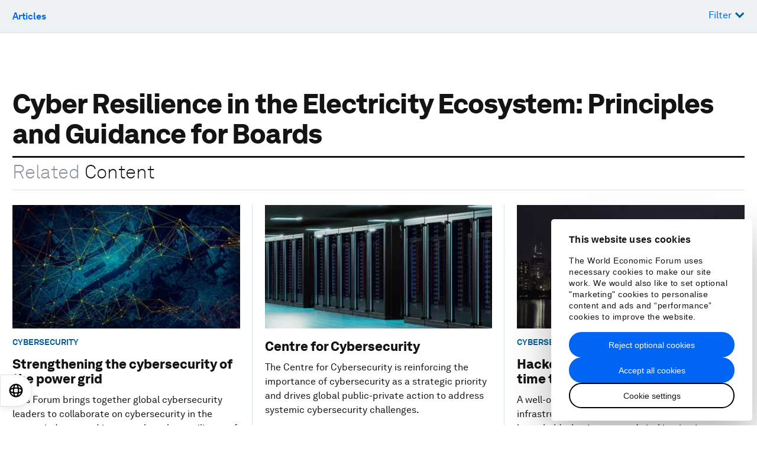

--- FILE ---
content_type: text/css
request_url: https://auth-widgets.weforum.org/widgets/auth/v0.4.14/index.css
body_size: 4634
content:
#aw-container{--blue:#0065f2;--blueDark:#0054ca;--white:#fff;--red:#f32a2a;--black:#212121;--grey:#757575;--social-button-black:grey}._lpUlr{display:inline-block;margin-left:10px}._lpUlr span{background:var(--white);border-radius:50%;display:inline-block;height:9px;margin-right:5px;width:9px}._lpUlr span._l9rDU{background:var(--blue)}._lpUlr ._bDDjw{z-index:1}._lpUlr ._RC-Ym,._lpUlr ._bDDjw{-moz-animation:_VaAzF 1.5s ease-in-out infinite;-webkit-animation:_VaAzF 1.5s ease-in-out infinite}._lpUlr ._RC-Ym{animation-delay:.5s}._lpUlr ._ZnxQk{-moz-animation:_VaAzF 1.5s ease-in-out infinite;-webkit-animation:_VaAzF 1.5s ease-in-out infinite;animation-delay:1s}#aw-container ._pX-ba,#aw-container input[type=submit]{background-position:center right 10px;background-repeat:no-repeat;border:0;border-radius:30px;box-sizing:border-box;color:var(--white);color:var(--blue);cursor:pointer;font-family:inherit;font-size:18px;font-weight:700;line-height:1.6;margin-top:16px;padding:12px 0;position:relative;text-align:center;width:100%}#aw-container ._nEX9D,#aw-container input[type=submit]{background-color:var(--blue);border:2px solid var(--blue);color:var(--white)}#aw-container ._pX-ba:disabled,#aw-container input[type=submit]:disabled{cursor:default;opacity:.4}#aw-container input[type=submit]:disabled:hover{background-color:var(--blue)}#aw-container ._P2kM3{background-color:var(--white);border:2px solid var(--blue);color:var(--blue)}#aw-container ._P2kM3:hover{background-color:var(--white);border-color:var(--blueDark)}#aw-container ._P2kM3:disabled:hover{border-color:var(--blue)}#aw-container ._Yoe8I{background:none;color:var(--blue);font-size:16px;height:auto;line-height:1.6;padding:0}#aw-container ._Yoe8I:focus,#aw-container ._Yoe8I:hover{background-color:transparent!important}#aw-container ._nEX9D:focus,#aw-container ._nEX9D:hover,#aw-container input[type=submit]:focus,#aw-container input[type=submit]:hover{background-color:var(--blueDark)}#aw-container ._TafIU{cursor:default;opacity:.4}#aw-container ._nEX9D._TafIU:hover{background-color:var(--blue)}#aw-container ._P2kM3._TafIU:hover{background-color:var(--white)}#aw-container ._P2kM3._XlAyK,#aw-container ._P2kM3._cTZMg{background-color:var(--white);border:2px solid var(--black);color:var(--black)}#aw-container ._P2kM3._XlAyK:hover,#aw-container ._P2kM3._cTZMg:hover{background-color:var(--white);border-color:var(--grey)}#aw-container ._kF5Eg,#aw-container input[type=submit]{background-image:url("data:image/svg+xml;charset=utf-8,%3Csvg width='40' height='40' fill='none' xmlns='http://www.w3.org/2000/svg'%3E%3Cg clip-path='url(%23a)' stroke='%23fff' stroke-width='2'%3E%3Ccircle opacity='.5' cx='20' cy='20' r='19'/%3E%3Cpath d='M12 20h16m0 0-5.5-5m5.5 5-5.5 5' stroke-linecap='round' stroke-linejoin='round'/%3E%3C/g%3E%3Cdefs%3E%3CclipPath id='a'%3E%3Cpath d='M0 0h40v40H0z'/%3E%3C/clipPath%3E%3C/defs%3E%3C/svg%3E")}#aw-container ._YoGAB{background-image:url("data:image/svg+xml;charset=utf-8,%3Csvg width='40' height='40' fill='none' xmlns='http://www.w3.org/2000/svg'%3E%3Cg clip-path='url(%23a)' stroke-width='2'%3E%3Ccircle opacity='.5' cx='20' cy='20' r='19' stroke='%230065F2'/%3E%3Cpath d='M12 20h16m0 0-5.5-5m5.5 5-5.5 5' stroke='%230065f2' stroke-linecap='round' stroke-linejoin='round'/%3E%3C/g%3E%3Cdefs%3E%3CclipPath id='a'%3E%3Cpath d='M0 0h40v40H0z'/%3E%3C/clipPath%3E%3C/defs%3E%3C/svg%3E")}@media (min-width:480px){#aw-container ._cTZMg{background-image:url("data:image/svg+xml;charset=utf-8,%3Csvg width='40' height='40' fill='none' xmlns='http://www.w3.org/2000/svg'%3E%3Cg clip-path='url(%23a)' stroke='%23000' stroke-width='2'%3E%3Ccircle opacity='.5' cx='20' cy='20' r='19'/%3E%3Cpath d='M12 20h16m0 0-5.5-5m5.5 5-5.5 5' stroke-linecap='round' stroke-linejoin='round'/%3E%3C/g%3E%3Cdefs%3E%3CclipPath id='a'%3E%3Cpath d='M0 0h40v40H0z'/%3E%3C/clipPath%3E%3C/defs%3E%3C/svg%3E")}}#aw-container ._XlAyK{background-image:url("data:image/svg+xml;charset=utf-8,%3Csvg width='40' height='40' transform='rotate(180)' fill='none' xmlns='http://www.w3.org/2000/svg'%3E%3Cg clip-path='url(%23a)' stroke='%23000' stroke-width='2'%3E%3Ccircle opacity='.5' cx='20' cy='20' r='19'/%3E%3Cpath d='M12 20h16m0 0-5.5-5m5.5 5-5.5 5' stroke-linecap='round' stroke-linejoin='round'/%3E%3C/g%3E%3Cdefs%3E%3CclipPath id='a'%3E%3Cpath d='M0 0h40v40H0z'/%3E%3C/clipPath%3E%3C/defs%3E%3C/svg%3E");background-position:center left 10px}#aw-container ._LsX9O:before{display:inline-block;vertical-align:bottom}.lr-flat-apple._LsX9O:before{margin-right:10px;padding-bottom:3px}._4ii8Y,._8Fqon,._B0Lvs,._BQNkq,._D63gk,._DThA7,._HMBJ7,._JkliP,._N5C43,._Txu21,._YHQlL,._aOUWX,._lX7vL,._q6ON4,._ujQVu,._wGNKF,._wkqS9,._x1BeV,._zJAsC,.social-auth-container{display:none;opacity:0}._2cR30 ._HMBJ7,._6XqYU ._C-rVC,._6XqYU ._lX7vL,._KNTNm ._DThA7,._M1VhS ._B0Lvs,._M1VhS .social-auth-container,._W0eAU ._wkqS9,._a-n-T ._q6ON4,._cHWVZ ._Txu21,._fH6Tc ._B0Lvs,._njWjq ._B0Lvs,._qV5n- ._aOUWX,._riFKu ._BQNkq,._tfU3s ._D63gk{display:block;opacity:1}._W0eAU{height:100%}._2cR30 ._ujQVu,._6XqYU ._lX7vL,._8OA6J ._8Fqon,._A-sXp ._wGNKF,._KNTNm ._ujQVu,._MrgIA ._4ii8Y,._njWjq ._ujQVu,._qV5n- ._ujQVu,._t1kqX ._YHQlL{display:flex;opacity:1}._M1VhS ._B0Lvs ._GE8hy,._M1VhS ._B0Lvs ._eIywY,._M1VhS ._B0Lvs ._of1si,._M1VhS ._B0Lvs .content-loginradius-password,._M1VhS ._B0Lvs input[type=submit],._fH6Tc ._B0Lvs #loginradius-submit-login,._fH6Tc ._B0Lvs ._6Jluw,._fH6Tc ._B0Lvs ._GE8hy,._fH6Tc ._B0Lvs ._XpsNs,._fH6Tc ._B0Lvs .content-loginradius-password,._fH6Tc ._B0Lvs button,._neg7J #loginradius-registration-onboarding,._neg7J #loginradius-submit-register,._neg7J #socialogininterface,._neg7J ._6l3G-,._njWjq ._B0Lvs ._XpsNs,._njWjq ._B0Lvs ._eIywY,._njWjq ._B0Lvs ._of1si,._njWjq ._B0Lvs .content-loginradius-emailid,._njWjq ._B0Lvs .loginradius-linksignin{display:none;opacity:0}#aw-container._fH6Tc .content-loginradius-emailid{margin-bottom:0}._2cR30 ._lqcyA,._6QTQO ._q6ON4,._8OA6J ._JkliP,._A-sXp ._JkliP,._DVSoX ._zJAsC,._MrgIA ._JkliP,._W0eAU ._JkliP,._fH6Tc ._JkliP,._neg7J ._N5C43,._njWjq ._JkliP,._njWjq ._x1BeV,._qV5n- ._JkliP,._qV5n- ._x1BeV,._t1kqX ._JkliP{display:block;opacity:1}#loginradius-button-backupcodebackbutton,.loginradius--form-element-content.content-loginradius-backupcodebutton{display:none;opacity:0}._6XqYU ._lX7vL{flex-direction:column}._6XqYU ._C-rVC{margin-bottom:30px}#aw-container ._zi6Sb{cursor:pointer;margin-left:-45px;vertical-align:middle}#aw-container ._zi6Sb:before{content:url("data:image/svg+xml;charset=utf-8,%3Csvg width='24' height='19' fill='none' xmlns='http://www.w3.org/2000/svg'%3E%3Cpath fill-rule='evenodd' clip-rule='evenodd' d='M21.207 1.707A1 1 0 0 0 19.793.293l-2.906 2.906C15.31 2.25 13.625 1.586 12 1.586c-5.632 0-12 8-12 8s2.285 2.87 5.328 5.172l-2.506 2.506a1 1 0 1 0 1.415 1.414l2.77-2.77c1.606.982 3.332 1.678 4.993 1.678 5.632 0 12-8 12-8s-2.334-2.932-5.425-5.246l2.632-2.633ZM16.855 6.06l.29-.29c.571.417 1.126.866 1.653 1.325a32.906 32.906 0 0 1 2.552 2.492 32.906 32.906 0 0 1-2.552 2.492c-1.034.901-2.178 1.764-3.34 2.412A5.993 5.993 0 0 0 18 9.586a5.973 5.973 0 0 0-1.145-3.527Zm-2.877.05a4 4 0 0 0-5.455 5.455l1.528-1.529A2.004 2.004 0 0 1 12 7.585c.155 0 .305.018.45.051l1.528-1.528ZM13.913 9l1.501-1.5a4 4 0 0 1-5.5 5.5l1.501-1.502a2.001 2.001 0 0 0 2.498-2.498Zm-6.84 4.011A5.972 5.972 0 0 1 6 9.586a5.993 5.993 0 0 1 2.542-4.904c-1.161.648-2.306 1.51-3.34 2.412A32.912 32.912 0 0 0 2.65 9.586a32.913 32.913 0 0 0 2.552 2.492c.496.432 1.018.856 1.555 1.251l.317-.317Zm1.394 1.435.007-.006.068.049a9.358 9.358 0 0 1-.075-.043Z' fill='%23000'/%3E%3C/svg%3E")}#aw-container ._bF0qh:before{content:url("data:image/svg+xml;charset=utf-8,%3Csvg width='24' height='17' fill='none' xmlns='http://www.w3.org/2000/svg'%3E%3Cpath fill-rule='evenodd' clip-rule='evenodd' d='M24 8.586s-6.368-8-12-8-12 8-12 8 6.368 8 12 8 12-8 12-8ZM5.202 6.094A32.914 32.914 0 0 0 2.65 8.586a32.898 32.898 0 0 0 2.552 2.492c1.034.901 2.179 1.764 3.34 2.412A5.993 5.993 0 0 1 6 8.586a5.993 5.993 0 0 1 2.542-4.904c-1.161.648-2.306 1.51-3.34 2.412Zm13.596 4.984c-1.034.901-2.178 1.764-3.34 2.412A5.993 5.993 0 0 0 18 8.586a5.993 5.993 0 0 0-2.542-4.904c1.161.648 2.306 1.51 3.34 2.412a32.908 32.908 0 0 1 2.552 2.492 32.892 32.892 0 0 1-2.552 2.492ZM12 12.586a4 4 0 1 0 0-8 4 4 0 0 0 0 8Zm0-2a2 2 0 1 0 0-4 2 2 0 0 0 0 4Z' fill='%23000'/%3E%3C/svg%3E")}#aw-container ._DBnLT{margin-top:5px;text-align:left}#aw-container ._DBnLT._CcGuK{color:var(--blue);cursor:pointer}#aw-container ._DBnLT._ulnsV{font-size:16px;margin:0}#aw-container ._znG9m{font-size:24px;font-weight:900;line-height:1.2}#aw-container h4.headingSubheader{font-size:14px;font-weight:700;line-height:1.6;margin-bottom:0;margin-top:32px}#aw-container ._uwxiF{font-size:16px}#aw-container ._tvn8v,#aw-container ._uwxiF{font-weight:400;line-height:1.6;margin-bottom:0;margin-top:0;text-align:center}#aw-container ._tvn8v{font-size:14px}#aw-container ._2Tx1g{font-size:18px;font-weight:400;line-height:1.6}#aw-container ._rfDdK{font-size:16px;font-weight:400;line-height:1.6}#aw-container ._cvHlj{font-size:14px;font-weight:400;line-height:1.6}#aw-container ._soXpn{cursor:pointer;margin-left:9px}#aw-container ._soXpn:before{content:url("data:image/svg+xml;charset=utf-8,%3Csvg width='18' height='18' fill='none' xmlns='http://www.w3.org/2000/svg'%3E%3Cpath fill-rule='evenodd' clip-rule='evenodd' d='M16 9A7 7 0 1 1 2 9a7 7 0 0 1 14 0Zm2 0A9 9 0 1 1 0 9a9 9 0 0 1 18 0Zm-8.24 4V7H8.234v6H9.76Zm.047-7.128V4.324h-1.62v1.548h1.62Z' fill='%23000'/%3E%3C/svg%3E");vertical-align:text-top}#aw-container ._FJM0C+._lXmdw{display:block;filter:drop-shadow(0 4px 32px rgba(0,0,0,.3));-webkit-filter:drop-shadow(0 4px 32px rgba(0,0,0,.3))}#aw-container ._lXmdw{background-color:var(--white);border-radius:5px;bottom:calc(100% + 7.5px);color:var(--black);display:none;filter:none;margin-left:8px;padding:10px;position:absolute;text-align:center;white-space:nowrap;will-change:filter;z-index:1}#aw-container ._lXmdw:after{border-color:var(--white) transparent transparent transparent;border-style:solid;border-width:5px;content:" ";left:50%;margin-left:-5px;position:absolute;top:100%}#aw-container ._wSTNs{color:var(--grey);margin:24px auto 0;max-width:380px;text-align:center}#aw-container ._wSTNs a{color:inherit;text-decoration:underline}#aw-container ._vXlLQ._wSTNs{border-top:1px solid rgba(0,0,0,.25);margin:auto 0 0;padding:25px 30px 0}@media (max-width:480px){#aw-container ._vXlLQ._wSTNs{padding:32px 16px 0}}._DdC5u{font-weight:700}._QGgeS{animation:_kIFeb .5s cubic-bezier(.39,.575,.565,1) both}#aw-container ._k5jWq{flex-direction:row;font-size:16px;margin:30px 0 0}#aw-container ._4LuNt{margin:16px 0 0}#aw-container ._k5jWq:after,#aw-container ._k5jWq:before{border-bottom:1px solid rgba(0,0,0,.25);content:"";flex:1 1}#aw-container ._k5jWq:before{margin:auto 20px auto 0}#aw-container ._k5jWq:after{margin:auto 0 auto 20px}#aw-container ._AbX6S{align-items:center;flex-direction:column;height:100%;text-align:center}#aw-container ._qSoc9{margin:0 0 32px}#aw-container ._AbX6S img{margin-bottom:32px}@keyframes _kIFeb{0%{opacity:0}to{opacity:1}}#aw-container ._FvllL{font-size:16px;font-weight:400;margin-top:24px;text-align:center}.lr-sl-shaded-brick-frame{color:#fff;font-size:15px;font-size:1.5rem;font-weight:600;line-height:20px;line-height:2rem;margin:0 auto}.lr-sl-shaded-brick-frame .lr-sl-shaded-brick-button{-webkit-touch-callout:none;border:1px solid #000;border-radius:2px;-ms-box-sizing:border-box;box-sizing:border-box;cursor:pointer;display:flex;font-family:Helvetica Neue;font-size:14px;font-weight:700;overflow:hidden;position:relative;text-shadow:none;transform:scale(1);transition:all .2s ease-in-out;-webkit-user-select:none;-moz-user-select:none;user-select:none;width:100%;z-index:1}.lr-sl-shaded-brick-frame{grid-gap:8px;display:grid}.lr-flat-linkedin{position:relative}.lr-sl-shaded-brick-button{align-items:center;border:1px solid #000;bottom:0;cursor:pointer;display:flex;height:56px;justify-content:center;top:0;width:100%}.lr-flat-linkedin:before{content:url(https://assets.weforum.org/auth/img/logo_LinkedIn.svg);height:26px;margin-right:8px}.lr-flat-google:before{content:url(https://assets.weforum.org/auth/img/logo_Google.svg);height:26px;margin-right:8px}.lr-flat-apple:before{content:url(https://assets.weforum.org/auth/img/logo_Apple.svg);height:26px;margin-right:0}#aw-container .lr-social-button.lr-flat-apple{padding-top:12px}._VVUak{background:none;border:none;cursor:pointer;font-size:24px;height:16px;left:28px;opacity:1;position:absolute;top:15px;transition:opacity .2s ease;width:12px}._VVUak:after{content:"\00d7";display:inline-block}._VVUak:hover{opacity:.9}#aw-container ._-B3No,#aw-container .auth-header._04HMu{margin-bottom:16px}#aw-container .auth-notverified-bold{font-weight:700}#aw-container ._7vL-b{align-items:center;text-align:center}#aw-container ._7vL-b span{font-weight:400}#aw-container ._7vL-b>input{margin-right:8px}._7vL-b{display:inline-block;font-size:16px;line-height:1.5;position:relative;z-index:0}._fM7yz{bottom:12px;left:0;position:absolute;right:0;text-align:center}._7vL-b>input{appearance:none;-moz-appearance:none;-webkit-appearance:none;border-radius:50%;box-shadow:none;display:block;height:40px;left:-10px;margin:0;opacity:0;outline:none;pointer-events:none;position:absolute;top:-8px;transform:scale(1);transition:opacity .3s,transform .2s;width:40px;z-index:-1}._7vL-b>span{cursor:pointer;display:inline-block;width:100%}._7vL-b>span:before{border:2px solid rgba(0,101,242,.6);border-radius:2px;box-sizing:border-box;content:"";display:inline-block;height:18px;margin:3px 11px 3px 1px;transition:border-color .2s,background-color .2s;vertical-align:top;width:18px}._7vL-b>span:after{border:2px solid transparent;border-right:none;border-top:none;content:"";display:block;height:5px;left:1px;position:absolute;top:3px;transform:translate(3px,4px) rotate(-45deg);width:10px}._7vL-b>input:checked,._7vL-b>input:indeterminate{background-color:rgba(0,101,242,.6)}._7vL-b>input:checked+span:before,._7vL-b>input:indeterminate+span:before{background-color:#fff;border-color:rgba(0,101,242,.6)}._7vL-b>input:checked+span:after,._7vL-b>input:indeterminate+span:after{border-color:rgba(0,101,242,.6)}._7vL-b>input:indeterminate+span:after{border-left:none;transform:translate(4px,3px)}._7vL-b:hover>input{opacity:.04}._7vL-b>input:focus{opacity:.12}._7vL-b:hover>input:focus{opacity:.16}._7vL-b>input:active{opacity:1;transform:scale(0);transition:transform 0s,opacity 0s}._7vL-b>input:active+span:before{border-color:rgba(0,101,242,.6)}._7vL-b>input:checked:active+span:before{background-color:#fff;border-color:transparent}._7vL-b>input:disabled{opacity:0}._7vL-b>input:disabled+span{color:rgba(0,101,242,.38);cursor:auto}._7vL-b>input:disabled+span:before{border-color:rgba(0,101,242,.6)}._7vL-b>input:checked:disabled+span:before,._7vL-b>input:indeterminate:disabled+span:before{background-color:#fff;border-color:transparent}#aw-container ._IwU2D,#aw-container ._OYsNq,#aw-container ._b2X0y{line-height:1.6;padding:0 16px;text-align:center}#aw-container ._IwU2D ._3QYox,#aw-container ._OYsNq ._3QYox,#aw-container ._b2X0y ._3QYox{display:block}#aw-container ._IwU2D,#aw-container ._IwU2D a,#aw-container ._OYsNq,#aw-container ._OYsNq a,#aw-container ._b2X0y,#aw-container ._b2X0y a{color:var(--red);font-size:14px;font-weight:400;line-height:1.6}#aw-container ._8iQEP{cursor:pointer;padding:15px 20px;position:absolute}#aw-container ._nijp3{margin:0 0 32px;text-align:center}@media (max-width:480px){#aw-container ._-N78Z{text-align:center}#aw-container ._BMwHi{margin:0 0 15px}}#aw-container ._f4oCL{margin:0 0 30px}._5ZZHh{height:100%;left:0;position:relative;top:0;width:100%;z-index:990}._5ZZHh ._MmRBO>h2{font-size:28px;font-weight:200;margin:20px 0 40px;text-align:center}._5ZZHh ._MmRBO ._-yhWd{padding:20px}#aw-container ._idBwB{margin:10px 0 0;text-align:center}#aw-container ._h7fNE{color:var(--red);display:block}#aw-container{background-color:var(--white);box-sizing:border-box;color:var(--black);width:100%}@media (min-width:480px){#aw-container{min-height:450px}}#aw-container .loginradius--form-element-content{margin-bottom:24px}#aw-container .content-loginradius-g-recaptcha-response,#aw-container .content-loginradius-password,#aw-container .content-loginradius-termsandcondition,#aw-container form[name=loginradius-forgotpassword] .loginradius--form-element-content{margin-bottom:0}#aw-container .content-loginradius-cf_RegistrationData,#aw-container .content-loginradius-username{display:none}#aw-container .loginradius-validation-message{color:var(--red);font-size:14px;font-weight:400;line-height:1.6;margin:0;text-align:left}#aw-container .loginradius-validation-message a{color:var(--red);text-decoration:underline}#aw-container label{display:inline-block;font-size:16px;font-weight:700;letter-spacing:0;line-height:1.6;margin-bottom:8px;position:relative;text-align:left}#aw-container input:not([type=submit]):not([type=checkbox]){background:var(--white);border:2px solid rgba(0,0,0,.25);border-radius:10px;box-sizing:border-box;font-size:18px;font-weight:400;height:56px;line-height:1.6;padding:14px 20px 13px;text-align:left;width:100%}#aw-container input:not([type=submit]):focus{background:var(--white);border:2px solid var(--blue)}#aw-container input:not([type=submit]).error{border:2px solid var(--red)}#aw-container .content-loginradius-googleauthenticator input[type=button]{background-color:var(--blue);background-position:center right 10px;background-repeat:no-repeat;border:2px solid var(--blue);border-radius:30px;box-sizing:border-box;color:var(--white);cursor:pointer;font-family:inherit;font-size:18px;font-weight:700;line-height:1.6;margin-top:30px;padding:12px 0;position:relative;text-align:center;width:100%}#aw-container meter{border-width:0;display:block;height:8px;margin-bottom:4px;margin-top:11px;width:100%}#aw-container meter::-webkit-meter-bar{background-color:rgba(0,0,0,.25);border:0}#aw-container meter:not([value]),#aw-container meter[value="0"]{display:none}#aw-container #registration-password-strength-text{font-size:14px;font-weight:400;line-height:22.4px}#aw-container .socialogininterface{text-align:center}#aw-container .lr-social-button{border:2px solid hsla(0,0%,50%,.11);border-radius:30px;box-sizing:border-box;color:var(--white);color:var(--black);cursor:pointer;display:inline-block;font-family:inherit;font-size:18px;font-weight:700;height:56px;line-height:1.6;margin-right:16px;margin-top:0;padding:14px;position:relative;text-align:center;text-decoration-line:unset;width:56px}#aw-container .lr-social-button:hover{background:hsla(0,0%,50%,.06);border-color:hsla(0,0%,50%,.19)}#aw-container .lr-social-button:active{background:hsla(0,0%,50%,.11);border-color:hsla(0,0%,50%,.28)}#aw-container .lr-social-button:focus{border-color:hsla(0,0%,50%,.11);outline-color:#0065f2;outline-width:2px}#aw-container .login-separator{align-items:center;display:flex;margin-bottom:24px;margin-top:24px}#aw-container .separator-text{padding:0 1rem}#aw-container .separator-line{background-color:var(--grey);flex:1;height:1px}

--- FILE ---
content_type: application/javascript
request_url: https://www.weforum.org/packs/js/684-1701a12928872a36e2ea.js
body_size: 6916
content:
"use strict";(self.webpackChunkweforum_web=self.webpackChunkweforum_web||[]).push([[684],{37665:(e,t,n)=>{n.d(t,{A:()=>s,f:()=>c});var r=n(96540),o=n(25529),l=n(83677),a=n(13500),i=["native","src","videoName","showSwitchStream","isDacastStream","onBuffer","onSetupError","autostart","id"];var c=function(e,t,n){switch(e){case"youtube":return"//www.youtube.com/embed/".concat(t,"?enablejsapi=1&wmode=transparent");case"vimeo":return"//player.vimeo.com/video/".concat(t,"?title=1&amp;byline=1&amp;portrait=1&amp;autoplay=0");case"facebook":return"//www.facebook.com/plugins/video.php?href=".concat(t,"&width=580&show_text=false&appId=").concat(l.pL,"&height=320");case"weforum":return"//cdn.jwplayer.com/players/".concat(t,"-").concat(n.jwp.players.sir_trevor,".html");default:console.warn("Unknown video provider",e,t)}return null},u=r.forwardRef((function(e,t){var n=e.native,l=void 0!==n&&n,c=e.src,u=(e.videoName,e.showSwitchStream,e.isDacastStream),s=e.onBuffer,f=e.onSetupError,d=e.autostart,m=e.id,p=function(e,t){if(null==e)return{};var n,r,o=function(e,t){if(null==e)return{};var n={};for(var r in e)if({}.hasOwnProperty.call(e,r)){if(-1!==t.indexOf(r))continue;n[r]=e[r]}return n}(e,t);if(Object.getOwnPropertySymbols){var l=Object.getOwnPropertySymbols(e);for(r=0;r<l.length;r++)n=l[r],-1===t.indexOf(n)&&{}.propertyIsEnumerable.call(e,n)&&(o[n]=e[n])}return o}(e,i),h=(0,r.useRef)(m||"jwplayer-".concat((0,a.h)(0,1e3))),v=(0,r.useRef)(null),w=c.match(/\.m3u8+$/i)||u?{file:c}:{playlist:c};return c?r.createElement(o.Ay,Object.assign({id:m,className:"jwplayer-wrapper jwplayer-wrapper--".concat(l?"native":"custom"),autostart:d},w,p,{onReady:function(e){var t=window.jwplayer;if(v.current=t(h.current),l&&v.current){var n=v.current.getContainer().querySelector("video");n.removeAttribute("playsinline"),n.removeAttribute("webkit-playsinline")}p.onReady&&p.onReady(e)},onSetupError:function(e){f&&f(!0)},onBuffer:function(){s&&s()}})):null}));u.displayName="VideoPlayer";const s=u},25529:(e,t,n)=>{n.d(t,{Ay:()=>m,at:()=>d});var r=n(96540),o=n(12796),l=n.n(o),a=n(20214),i=["videoId","videoTitle","library","licenseKey","autostart"];function c(e){return function(e){if(Array.isArray(e))return f(e)}(e)||function(e){if("undefined"!=typeof Symbol&&null!=e[Symbol.iterator]||null!=e["@@iterator"])return Array.from(e)}(e)||s(e)||function(){throw new TypeError("Invalid attempt to spread non-iterable instance.\nIn order to be iterable, non-array objects must have a [Symbol.iterator]() method.")}()}function u(e,t){return function(e){if(Array.isArray(e))return e}(e)||function(e,t){var n=null==e?null:"undefined"!=typeof Symbol&&e[Symbol.iterator]||e["@@iterator"];if(null!=n){var r,o,l,a,i=[],c=!0,u=!1;try{if(l=(n=n.call(e)).next,0===t){if(Object(n)!==n)return;c=!1}else for(;!(c=(r=l.call(n)).done)&&(i.push(r.value),i.length!==t);c=!0);}catch(e){u=!0,o=e}finally{try{if(!c&&null!=n.return&&(a=n.return(),Object(a)!==a))return}finally{if(u)throw o}}return i}}(e,t)||s(e,t)||function(){throw new TypeError("Invalid attempt to destructure non-iterable instance.\nIn order to be iterable, non-array objects must have a [Symbol.iterator]() method.")}()}function s(e,t){if(e){if("string"==typeof e)return f(e,t);var n={}.toString.call(e).slice(8,-1);return"Object"===n&&e.constructor&&(n=e.constructor.name),"Map"===n||"Set"===n?Array.from(e):"Arguments"===n||/^(?:Ui|I)nt(?:8|16|32)(?:Clamped)?Array$/.test(n)?f(e,t):void 0}}function f(e,t){(null==t||t>e.length)&&(t=e.length);for(var n=0,r=Array(t);n<t;n++)r[n]=e[n];return r}var d=r.forwardRef((function(e,t){var n=e.videoId,o=void 0===n?null:n,s=e.videoTitle,f=void 0===s?null:s,d=e.library,m=void 0===d?"https://assets.weforum.org/jwplayer2/jwplayer.js":d,p=e.licenseKey,h=void 0===p?"GCNWkHxPpsSDQ3UlRojd8DTep2uGRPz+SiLqz9QXoViI+3e/":p,v=e.autostart,w=void 0!==v&&v,y=function(e,t){if(null==e)return{};var n,r,o=function(e,t){if(null==e)return{};var n={};for(var r in e)if({}.hasOwnProperty.call(e,r)){if(-1!==t.indexOf(r))continue;n[r]=e[r]}return n}(e,t);if(Object.getOwnPropertySymbols){var l=Object.getOwnPropertySymbols(e);for(r=0;r<l.length;r++)n=l[r],-1===t.indexOf(n)&&{}.propertyIsEnumerable.call(e,n)&&(o[n]=e[n])}return o}(e,i),b=(0,r.useRef)(null),g=u((0,r.useState)([25,50,75,95]),2),E=g[0],S=g[1],O=u((0,r.useState)([3,10,30]),2),j=O[0],_=O[1],L=u((0,r.useState)(!1),2),x=L[0],k=L[1];(0,r.useImperativeHandle)(t,(function(){return b.current}));var C=(0,r.useCallback)((function(e){var t=arguments.length>1&&void 0!==arguments[1]?arguments[1]:null;if(null!==b&&void 0!==b&&b.current){var n=b.current.player,r=n.getPlaylistItem();t||(t=n.getCurrentTime()),(0,a.o)({event:"jwplayer",video_id:o||r.mediaid,"gtm.videoProvider":"jwplayer","gtm.videoTitle":f||r.title,"gtm.videoUrl":r.file,"gtm.videoCurrentTime":t,"gtm.videoDuration":n.getDuration(),"gtm.videoPercent":t?Math.round(t/n.getDuration()*100):null,"gtm.videoStatus":e,"gtm.element":document.getElementById(b.current.id)})}}),[b.current,o,f]),P=(0,r.useCallback)((function(e){x?C("resume"):(C("start"),k(!0)),y.onPlay&&y.onPlay(e)}),[y.onPlay,x,k]),T=(0,r.useCallback)((function(e){var t=e.currentTime,n=e.duration,r=j.filter((function(e){return e>=t}));r.length!==j.length&&(C("progress",t),_(r));var o=t/n*100,l=E.filter((function(e){return e>=o}));l.length!==E.length&&(C("percentage",t),S(l)),y.onTime&&y.onTime.apply(y,c(e))}),[y.onTime,E,j,S,_]),A=r.useCallback((function(e,t){return function(){C(t),y[e]&&y[e].apply(y,arguments)}}),[y]);return o&&(y.file="https://cdn.jwplayer.com/manifests/".concat(o,".m3u8"),y.image="https://cdn.jwplayer.com/v2/media/".concat(o,"/poster.jpg")),r.createElement(l(),Object.assign({ref:b,autostart:w,library:m},y,{onPlay:P,onPause:A("onPause","pause"),onSeeked:A("onSeeked","seek"),onceComplete:A("onceComplete","complete"),onTime:T,config:{displaytitle:!1,displaydescription:!1,key:h}}))}));d.displayName="TrackableJWPlayer";const m=d},20214:(e,t,n)=>{function r(e,t){var n=Object.keys(e);if(Object.getOwnPropertySymbols){var r=Object.getOwnPropertySymbols(e);t&&(r=r.filter((function(t){return Object.getOwnPropertyDescriptor(e,t).enumerable}))),n.push.apply(n,r)}return n}function o(e){for(var t=1;t<arguments.length;t++){var n=null!=arguments[t]?arguments[t]:{};t%2?r(Object(n),!0).forEach((function(t){l(e,t,n[t])})):Object.getOwnPropertyDescriptors?Object.defineProperties(e,Object.getOwnPropertyDescriptors(n)):r(Object(n)).forEach((function(t){Object.defineProperty(e,t,Object.getOwnPropertyDescriptor(n,t))}))}return e}function l(e,t,n){return(t=function(e){var t=function(e,t){if("object"!=typeof e||!e)return e;var n=e[Symbol.toPrimitive];if(void 0!==n){var r=n.call(e,t||"default");if("object"!=typeof r)return r;throw new TypeError("@@toPrimitive must return a primitive value.")}return("string"===t?String:Number)(e)}(e,"string");return"symbol"==typeof t?t:t+""}(t))in e?Object.defineProperty(e,t,{value:n,enumerable:!0,configurable:!0,writable:!0}):e[t]=n,e}n.d(t,{c:()=>c,o:()=>i});var a={},i=function(e){"undefined"!==typeof window&&window.dataLayer&&window.pushDataToGTM&&(window.dataLayer.push((function(){this.reset()})),window.pushDataToGTM(o(o({},a),e)))},c=function(e){"undefined"!==typeof window&&window.dataLayer&&window.pushDataToGTM&&(window.dataLayer.push((function(){this.reset()})),a=o(o({},a),e),window.pushDataToGTM(a))}},83677:(e,t,n)=>{n.d(t,{NV:()=>o,hB:()=>r,pL:()=>l});var r={LIVE_BLOGS:"LiveBlogs",HIGHLIGHTS:"Highlights"},o=[r.HIGHLIGHTS,r.LIVE_BLOGS],l="1085482764806408"},62774:(e,t,n)=>{n.d(t,{A:()=>m});var r=n(96540),o=n(20312),l=n.n(o),a=n(99130),i=n(98934),c=n(74612),u=n(32485),s=n.n(u);function f(e,t){return function(e){if(Array.isArray(e))return e}(e)||function(e,t){var n=null==e?null:"undefined"!=typeof Symbol&&e[Symbol.iterator]||e["@@iterator"];if(null!=n){var r,o,l,a,i=[],c=!0,u=!1;try{if(l=(n=n.call(e)).next,0===t){if(Object(n)!==n)return;c=!1}else for(;!(c=(r=l.call(n)).done)&&(i.push(r.value),i.length!==t);c=!0);}catch(e){u=!0,o=e}finally{try{if(!c&&null!=n.return&&(a=n.return(),Object(a)!==a))return}finally{if(u)throw o}}return i}}(e,t)||function(e,t){if(e){if("string"==typeof e)return d(e,t);var n={}.toString.call(e).slice(8,-1);return"Object"===n&&e.constructor&&(n=e.constructor.name),"Map"===n||"Set"===n?Array.from(e):"Arguments"===n||/^(?:Ui|I)nt(?:8|16|32)(?:Clamped)?Array$/.test(n)?d(e,t):void 0}}(e,t)||function(){throw new TypeError("Invalid attempt to destructure non-iterable instance.\nIn order to be iterable, non-array objects must have a [Symbol.iterator]() method.")}()}function d(e,t){(null==t||t>e.length)&&(t=e.length);for(var n=0,r=Array(t);n<t;n++)r[n]=e[n];return r}const m=function(e){var t=e.children,n=e.footer,o=e.onClose,u=e.padded,d=void 0===u||u,m=e.toplink,p=void 0!==m&&m,h=f((0,r.useState)(!0),2),v=h[0],w=h[1],y=f((0,r.useState)(null),2),b=y[0],g=y[1],E=s()("modal__content modal__content--event",{"modal__content--event-padded":d,"modal__content--toplink":p});return(0,r.useLayoutEffect)((function(){return b&&(0,a.disablePageScroll)(b),function(){(0,a.enablePageScroll)(b)}}),[b]),r.createElement(i.Ay,null,r.createElement(l(),{isOpen:v,onRequestClose:o,className:E,overlayClassName:"modal__container modal--event modal--open",contentRef:g},r.createElement(c.A,null,r.createElement("div",null,r.createElement("button",{type:"button",className:"modal__button--close",onClick:function(){w(!1),o()}},r.createElement("svg",{width:"13",height:"13",xmlns:"http://www.w3.org/2000/svg"},r.createElement("g",{fill:"none",fillRule:"evenodd"},r.createElement("g",{transform:"translate(-491 -12)"},r.createElement("path",{d:"M503.012 24.936a.923.923 0 01-.653-.27L491.27 13.576a.925.925 0 011.306-1.306l11.088 11.088a.925.925 0 01-.653 1.577z",fill:"#848490"}),r.createElement("path",{d:"M491.924 24.936a.924.924 0 01-.653-1.577l11.088-11.088a.925.925 0 011.306 1.306l-11.088 11.088a.923.923 0 01-.653.271z",fill:"#848490"}))))),t)),n))}},60265:(e,t,n)=>{n.d(t,{A:()=>o});var r=n(96540);const o=function(e){var t=e.type;return"facebook"===t?r.createElement("svg",{width:"38",height:"38",xmlns:"http://www.w3.org/2000/svg","aria-label":"Facebook",viewBox:"0 0 38 38"},r.createElement("g",{fill:"none",fillRule:"evenodd"},r.createElement("rect",{fill:"#3D5BA8",width:"38",height:"38",rx:"19"}),r.createElement("path",{d:"M20.357 13.375v2.41h3.482v3.617h-3.482v8.437h-3.482v-8.437h-2.708v-3.616h2.708v-2.411c0-1.324.416-2.457 1.247-3.404.83-.945 1.834-1.417 3.009-1.417h2.708v3.616h-2.708c-.215 0-.398.12-.548.358-.15.238-.226.52-.226.847",fill:"#FFF"}))):"twitter"===t?r.createElement("svg",{width:"38",height:"38",xmlns:"http://www.w3.org/2000/svg","aria-label":"Twitter",viewBox:"0 0 38 38"},r.createElement("g",{clipPath:"url(#clip0_13_40)"},r.createElement("path",{d:"M38 19C38 8.50659 29.4934 0 19 0C8.50659 0 0 8.50659 0 19C0 29.4934 8.50659 38 19 38C29.4934 38 38 29.4934 38 19Z",fill:"black"}),r.createElement("path",{d:"M20.6858 17.3515L26.119 11H24.8315L20.1139 16.5149L16.3459 11H12L17.6979 19.3395L12 26H13.2876L18.2695 20.1761L22.2488 26H26.5947L20.6855 17.3515H20.6858ZM18.9223 19.413L18.345 18.5825L13.7515 11.9748H15.7291L19.4361 17.3075L20.0134 18.1379L24.8321 25.0696H22.8545L18.9223 19.4133V19.413Z",fill:"white"})),r.createElement("defs",null,r.createElement("clipPath",{id:"clip0_13_40"},r.createElement("rect",{width:"38",height:"38",fill:"white"})))):"linkedin"===t?r.createElement("svg",{width:"38",height:"38",xmlns:"http://www.w3.org/2000/svg","aria-label":"LinkedIn",viewBox:"0 0 38 38"},r.createElement("g",{fill:"none",fillRule:"evenodd"},r.createElement("rect",{fill:"#007BB6",width:"38",height:"38",rx:"19"}),r.createElement("path",{d:"M13.121 13.38h-.023c-.67 0-1.214-.194-1.634-.584-.42-.388-.63-.87-.63-1.444 0-.586.213-1.07.64-1.453.429-.382.99-.574 1.689-.574.684 0 1.232.192 1.646.574.412.383.626.867.64 1.453a1.87 1.87 0 0 1-.64 1.444c-.428.39-.991.584-1.688.584zm-1.903 1.843h3.846v11.426h-3.846V15.223zm10 11.426v-6.635c0-.709.203-1.255.61-1.638.405-.382.915-.573 1.527-.573.628 0 1.132.212 1.517.635.384.423.577 1.072.577 1.945v6.266h3.846v-6.635c0-1.623-.423-2.89-1.27-3.798-.849-.908-1.964-1.362-3.346-1.362-1.409 0-2.563.649-3.461 1.946l-.128-1.577H17.31l.063 2.58v8.846h3.846z",fill:"#FFF"}))):"link"===t?r.createElement("svg",{className:"event-icon--darkable",width:"38",height:"38",xmlns:"http://www.w3.org/2000/svg","aria-label":"Copy Link",viewBox:"0 0 38 38"},r.createElement("g",{fill:"none",fillRule:"evenodd"},r.createElement("rect",{fill:"#FFF",width:"38",height:"38",rx:"19"}),r.createElement("path",{d:"M15.96 26.68l2.363-1.847-1.154-1.478-2.364 1.847a2.809 2.809 0 0 1-3.948-.485 2.809 2.809 0 0 1 .485-3.948l3.841-3a2.809 2.809 0 0 1 3.948.484l1.478-1.155a4.69 4.69 0 0 0-6.58-.807l-3.841 3a4.69 4.69 0 0 0-.808 6.58 4.69 4.69 0 0 0 6.58.808z",stroke:"currentColor",strokeWidth:".5",fill:"currentColor"}),r.createElement("path",{d:"M20.826 10.98l-2.217 1.732 1.155 1.478 2.216-1.732a2.809 2.809 0 0 1 3.948.485 2.809 2.809 0 0 1-.485 3.948l-3.841 3.001a2.809 2.809 0 0 1-3.948-.485l-1.478 1.155a4.69 4.69 0 0 0 6.58.808l3.842-3.002a4.69 4.69 0 0 0 .807-6.58 4.69 4.69 0 0 0-6.58-.807z",stroke:"currentColor",strokeWidth:".5",fill:"currentColor"}))):"embed"===t?r.createElement("svg",{className:"event-icon--darkable",width:"38",height:"38",xmlns:"http://www.w3.org/2000/svg","aria-label":"Embed",viewBox:"0 0 38 38"},r.createElement("g",{fill:"none",fillRule:"evenodd"},r.createElement("rect",{fill:"#FFF",width:"38",height:"38",rx:"19"}),r.createElement("path",{d:"M25.348 12.758l-1.872 1.758L28.254 19l-4.778 4.483 1.872 1.758L32 19l-6.652-6.241zm-12.696 0L6 19.001l6.652 6.241 1.873-1.758L9.746 19l4.78-4.484-1.874-1.758zM15.627 27h2.809l3.746-16h-2.809l-3.746 16z",fill:"currentColor",strokeWidth:"0"}))):"email"===t?r.createElement("svg",{className:"event-icon--darkable",width:"38",height:"38",xmlns:"http://www.w3.org/2000/svg","aria-label":"Email",viewBox:"-25 -25 150 150"},r.createElement("g",{fill:"none",fillRule:"evenodd"},r.createElement("rect",{fill:"#FFF",x:"-25",y:"-25",width:"150",height:"150",rx:"75"}),r.createElement("path",{d:"M94.192,76.226C94.704,75.154,95,73.962,95,72.696V27.304c0-1.265-0.296-2.459-0.808-3.531L63.937,50L94.192,76.226z",fill:"currentColor"}),r.createElement("path",{d:"M48.267,53.327c0.319,0.268,0.908,0.618,1.734,0.618c0.814,0,1.399-0.341,1.745-0.627l1.833-1.592l36.728-31.835  c-1.069-0.511-2.261-0.806-3.522-0.806H13.217c-1.262,0-2.453,0.295-3.524,0.806L48.267,53.327z",fill:"currentColor"}),r.createElement("path",{d:"M5.808,23.774C5.295,24.845,5,26.039,5,27.304v45.393c0,1.266,0.295,2.459,0.809,3.53l30.256-26.226L5.808,23.774z",fill:"currentColor"}),r.createElement("path",{d:"M59.756,53.624l-4.471,3.875c-1.518,1.256-3.377,1.924-5.284,1.924c-1.936,0-3.815-0.687-5.294-1.934l-4.46-3.865  L9.694,80.107c1.07,0.511,2.262,0.807,3.523,0.807h73.567c1.262,0,2.453-0.296,3.524-0.807L59.756,53.624z",fill:"currentColor"}))):"download"===t?r.createElement("svg",{className:"event-icon--darkable",width:"38",height:"38",xmlns:"http://www.w3.org/2000/svg","aria-label":"Download",viewBox:"0 0 38 38"},r.createElement("g",{fill:"none",fillRule:"evenodd"},r.createElement("g",null,r.createElement("rect",{fill:"#FFF",width:"38",height:"38",rx:"19"}),r.createElement("path",{d:"M16.373 9.042h4.944v7.353h2.472c-1.655 2.472-3.289 4.901-4.944 7.373-1.654-2.45-3.268-4.901-4.922-7.373h2.45V9.042z",fill:"currentColor"}),r.createElement("path",{fill:"currentColor",d:"M26.24 26.198v-4.88h2.45v7.351H9v-7.352h2.43v4.881z",strokeWidth:"0"})))):void 0}},78749:(e,t,n)=>{n.d(t,{A:()=>c});var r=n(96540),o=n(32485),l=n.n(o),a=n(54625),i=["className","children","to","href","secondary","bordered","fullwidth","light"];const c=function(e){var t=e.className,n=e.children,o=e.to,c=e.href,u=e.secondary,s=e.bordered,f=e.fullwidth,d=e.light,m=function(e,t){if(null==e)return{};var n,r,o=function(e,t){if(null==e)return{};var n={};for(var r in e)if({}.hasOwnProperty.call(e,r)){if(-1!==t.indexOf(r))continue;n[r]=e[r]}return n}(e,t);if(Object.getOwnPropertySymbols){var l=Object.getOwnPropertySymbols(e);for(r=0;r<l.length;r++)n=l[r],-1===t.indexOf(n)&&{}.propertyIsEnumerable.call(e,n)&&(o[n]=e[n])}return o}(e,i),p=l()("event-button",t,{"event-button--secondary":u,"event-button--bordered":s,"event-button--fullwidth":f,"event-button--light":d});return o?r.createElement(a.N_,Object.assign({className:p,to:o},m),n):c?r.createElement("a",Object.assign({className:p,href:c},m),n):r.createElement("button",Object.assign({className:p},m),n)}},13500:(e,t,n)=>{n.d(t,{h:()=>r});var r=function(e,t){return e=Math.ceil(e),t=Math.floor(t),Math.floor(Math.random()*(t-e+1))+e}},87769:(e,t,n)=>{n.d(t,{$:()=>o,I:()=>l});var r=n(91272),o=function(e,t){return e.reduce((function(e,n){var r=t(n);return e[r]=e[r]||[],e[r].push(n),e}),{})},l=function(e,t,n){return o(e,(function(e){return r.c9.fromISO(e.sf_start_date_time_sortable,{zone:"Europe/Zurich"}).setZone(n).startOf(t).toString()}))}},35143:(e,t,n)=>{n.d(t,{A:()=>f});var r=n(79703),o=n(76991);function l(){var e,t,n=document.querySelector('meta[name="csrf-token"]');return null===n||void 0===n||null===(e=n.attributes)||void 0===e||null===(t=e.content)||void 0===t?void 0:t.nodeValue}function a(e){if(!e.ok)throw Error(e.statusText);return e}function i(e,t){var n=arguments.length>3&&void 0!==arguments[3]?arguments[3]:"application/json";return fetch(e,{method:arguments.length>2&&void 0!==arguments[2]?arguments[2]:"post",headers:{"X-CSRF-Token":l(),"X-Requested-With":"XMLHttpRequest","Content-Type":n,Accept:n},credentials:"same-origin",body:t}).then(a).then((function(e){return"application/json"===n?e.json():e}))}var c=function(e){console.log("ERROR",e)};function u(e,t,n){var l=t.respond_endpoint,a=e.querySelector(".poll__options"),u=e.querySelector(".poll__footer"),s=function(e){var t=e.poll;if(!(t&&t.options))return c("Something went wrong")};a.innerHTML="",t.options.forEach((function(e,n){a.insertAdjacentHTML("beforeend",function(e,t,n){return'\n      <li class="poll__option '.concat(t?"poll__option--correct":"",'">\n        <button class="poll-button" type="button" data-index="').concat(n,'">\n          <span class="poll-button__bar"></span>\n          <span class="poll-button__content">\n            <span class="poll-button__label">').concat(e.label,'</span>\n            <span class="poll-button__total"></span>\n          </span>\n        </button>\n      </li>\n    ')}(e,t.correct_option==n,n))})),(0,r.lQ)("click",a.querySelectorAll("button"),(function(r){if(!e.classList.contains("is-complete")){var f=r.currentTarget.dataset.index,d=t.options.map((function(e,t){return t==f&&(e.total+=1),e}));e.classList.add("is-submitted"),setTimeout((function(){var r,m;!function(r){var l=r.reduce((function(e,t){return e+t.total}),0),i=t.horizontal?.2:.6;[].forEach.call(a.querySelectorAll(".poll-button"),(function(e,n){var a=Math.round(r[n].total/l*100),c="".concat(a,"%"),u=new o.T(e.querySelector(".poll-button__total"),a,{suffix:"%",duration:i});setTimeout((function(){return u.start()}),t.horizontal?300:600),e.querySelector(".poll-button__bar").style.maxWidth=c})),u.innerText=n.total_votes[1===l?"one":"other"].replace("%{total}",l),e.classList.add("is-complete")}(d),(r=f,m={poll_response:{option:r}},i(l,JSON.stringify(m))).then(s).catch(c)}),t.horizontal?300:600)}}))}function s(e){if(!e.classList.contains("is--loaded")){e.classList.add("is--loaded");var t=e.dataset;i(JSON.parse(t.endpoints).poll,void 0,"get").then((function(n){return u(e,n.data.attributes,JSON.parse(t.translations))})).catch(c)}}function f(){[].slice.call(document.querySelectorAll(".js-poll")).forEach(s)}},75155:(e,t,n)=>{n.d(t,{A:()=>o});var r=n(96540);const o=function(){return r.createElement("svg",{xmlns:"http://www.w3.org/2000/svg",width:"40",height:"40",viewBox:"0 0 40 40"},r.createElement("g",{fill:"none",fillRule:"evenodd"},r.createElement("rect",{width:"40",height:"40",fill:"currentColor"}),r.createElement("polygon",{fill:"#FFF",points:"31 18.806 13.67 18.806 18.955 13.672 17.234 12 9 20 17.234 28 18.955 26.328 13.67 21.194 31 21.194",transform:"rotate(-180 20 20)"})))}},67603:(e,t,n)=>{n.d(t,{A:()=>o});var r=n(96540);const o=function(){return r.createElement("svg",{xmlns:"http://www.w3.org/2000/svg",width:"80",height:"80",viewBox:"0 0 80 80"},r.createElement("g",{fill:"none",transform:"translate(8 8)"},r.createElement("circle",{cx:"32",cy:"32",r:"26",fill:"#FFF"}),r.createElement("circle",{cx:"32",cy:"32",r:"32",fill:"#FFF",opacity:".197",className:"jwplayer-icon__outer"}),r.createElement("polygon",{fill:"#989BAB",points:"34.806 23.89 43.288 39.553 26.325 39.553",transform:"rotate(90 34.806 31.721)"})))}}}]);

--- FILE ---
content_type: image/svg+xml
request_url: https://www.weforum.org/assets/chevron-down-cd86f5e817f8650ca5f635bb0f75f160b19e2f60bb191bd3713f17f19ce7e535.svg
body_size: -11
content:
<svg height="11" viewBox="0 0 16 11" width="16" xmlns="http://www.w3.org/2000/svg"><path d="m279.3825 2.16375692 6.6 6.68250013-6.6 6.68250015" fill="none" stroke="#005c9c" stroke-width="3" transform="matrix(0 1 1 0 -1.163757 -277.516808)"/></svg>

--- FILE ---
content_type: image/svg+xml
request_url: https://www.weforum.org/assets/chevron-up-09fea0e7cb1a382804a0d8be697defa6f188b249aafc3e2a63c4b0f056915781.svg
body_size: -13
content:
<svg height="11" viewBox="0 0 16 11" width="16" xmlns="http://www.w3.org/2000/svg"><path d="m294.515 1738.48319 6.6 6.6825-6.6 6.6825" fill="none" stroke="#005c9c" stroke-width="3" transform="matrix(0 -1 1 0 -1737.350692 303.980692)"/></svg>